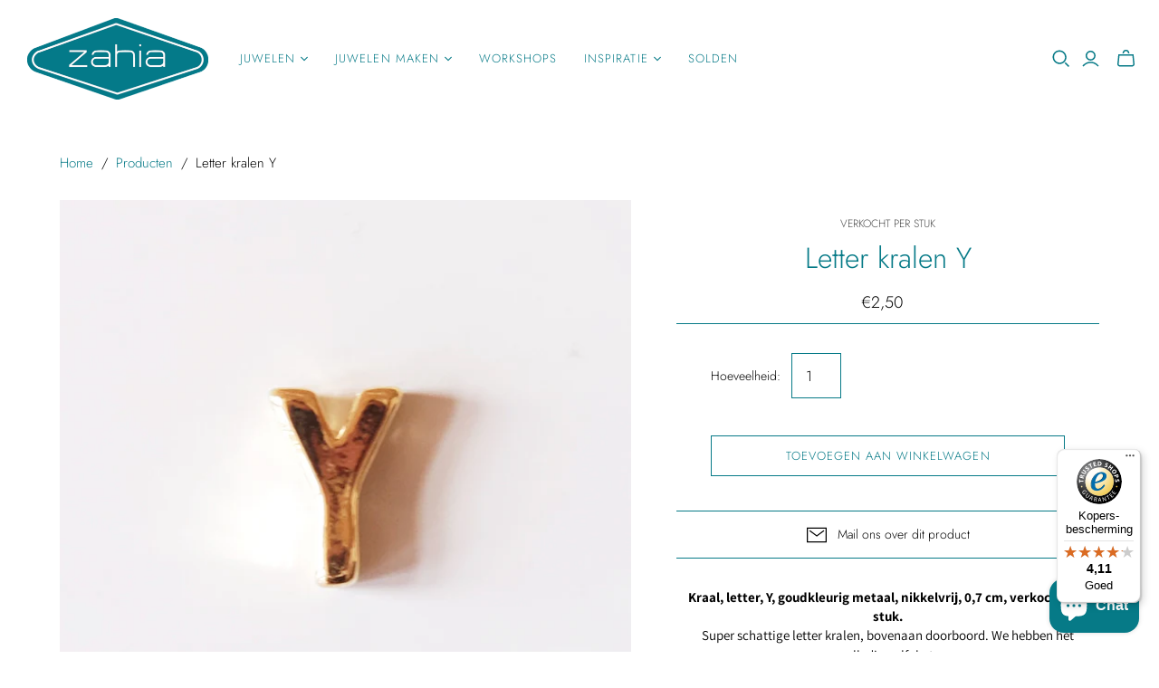

--- FILE ---
content_type: text/javascript
request_url: https://widgets.trustedshops.com/js/XFD1AFFC70233FFF35FBACD5D349C7C6C.js
body_size: 1251
content:
((e,t)=>{const a={shopInfo:{tsId:"XFD1AFFC70233FFF35FBACD5D349C7C6C",name:"Zahia webshop",url:"webshop.zahia.be",language:"nl",targetMarket:"BEL",ratingVariant:"WIDGET",eTrustedIds:{accountId:"acc-610dcdea-85f3-42b6-9ca5-39a286552951",channelId:"chl-ecad8231-7e17-4afc-b15b-7885ea297d3c"},buyerProtection:{certificateType:"CLASSIC",certificateState:"PRODUCTION",mainProtectionCurrency:"EUR",classicProtectionAmount:2500,maxProtectionDuration:30,firstCertified:"2021-05-18 09:48:17"},reviewSystem:{rating:{averageRating:4.11,averageRatingCount:19,overallRatingCount:169,distribution:{oneStar:2,twoStars:1,threeStars:0,fourStars:6,fiveStars:10}},reviews:[{average:4,buyerStatement:"De snelle levering van de bestelling.",rawChangeDate:"2026-01-05T10:49:25.000Z",changeDate:"5/1/2026",transactionDate:"26/12/2025"},{average:4,rawChangeDate:"2025-12-22T09:57:13.000Z",changeDate:"22/12/2025",transactionDate:"12/12/2025"},{average:5,rawChangeDate:"2025-12-22T08:41:33.000Z",changeDate:"22/12/2025",transactionDate:"12/12/2025"}]},features:["GUARANTEE_RECOG_CLASSIC_INTEGRATION","MARS_REVIEWS","MARS_EVENTS","DISABLE_REVIEWREQUEST_SENDING","REVIEWS_AUTO_COLLECTION","MARS_PUBLIC_QUESTIONNAIRE","MARS_QUESTIONNAIRE"],consentManagementType:"OFF",urls:{profileUrl:"https://www.trstd.com/nl-be/reviews/webshop-zahia-be",profileUrlLegalSection:"https://www.trstd.com/nl-be/reviews/webshop-zahia-be#legal-info",reviewLegalUrl:"https://help.etrusted.com/hc/nl/articles/23970864566162"},contractStartDate:"2021-04-30 00:00:00",shopkeeper:{name:"Zahia BVBA",street:"Everdijstraat 33",country:"BE",city:"Antwerpen",zip:"2000"},displayVariant:"full",variant:"full",twoLetterCountryCode:"BE"},"process.env":{STAGE:"prod"},externalConfig:{trustbadgeScriptUrl:"https://widgets.trustedshops.com/assets/trustbadge.js",cdnDomain:"widgets.trustedshops.com"},elementIdSuffix:"-98e3dadd90eb493088abdc5597a70810",buildTimestamp:"2026-01-22T05:36:01.753Z",buildStage:"prod"},r=a=>{const{trustbadgeScriptUrl:r}=a.externalConfig;let n=t.querySelector(`script[src="${r}"]`);n&&t.body.removeChild(n),n=t.createElement("script"),n.src=r,n.charset="utf-8",n.setAttribute("data-type","trustbadge-business-logic"),n.onerror=()=>{throw new Error(`The Trustbadge script could not be loaded from ${r}. Have you maybe selected an invalid TSID?`)},n.onload=()=>{e.trustbadge?.load(a)},t.body.appendChild(n)};"complete"===t.readyState?r(a):e.addEventListener("load",(()=>{r(a)}))})(window,document);